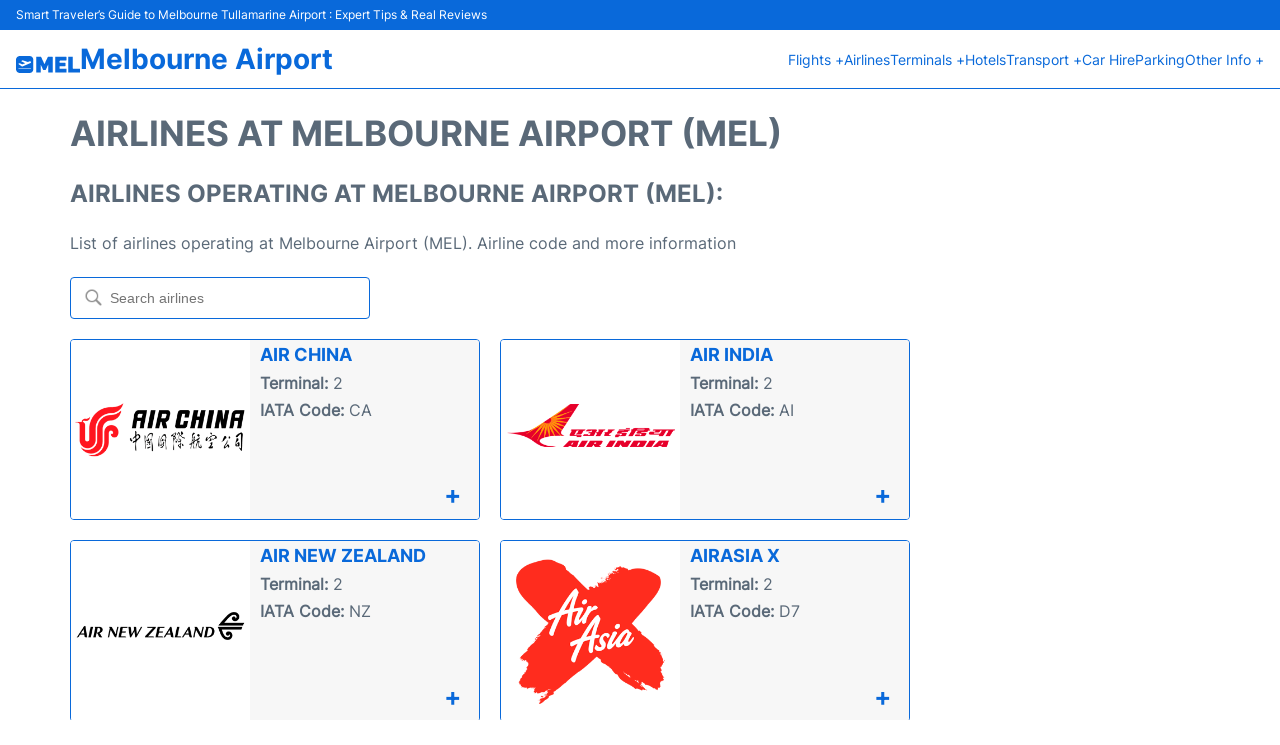

--- FILE ---
content_type: text/html; charset=UTF-8
request_url: https://www.melbourne-airport.com/airlines.php
body_size: 13866
content:
<!DOCTYPE html PUBLIC "-//W3C//DTD XHTML 1.0 Transitional//EN" "http://www.w3.org/TR/xhtml1/DTD/xhtml1-transitional.dtd">
<html xmlns="http://www.w3.org/1999/xhtml">
<head>
	<meta http-equiv="Content-Type" content="text/html; charset=UTF-8" />
		<title>Melbourne Airport (MEL): Airlines</title>
	<meta name="description" content="Airlines operating flights at Melbourne Airport (MEL)" />
	<meta name="keywords" content="airlines Melbourne Airport (MEL), airlines Melbourne, airlines MEL airport, MEL airlines" />
	<link rel="stylesheet" href="/css/plantilla/flights-2708.css">
	<link rel="canonical" href="https://www.melbourne-airport.com/airlines.php" />
		<meta name="viewport" content="width=device-width, initial-scale=1.0">
<link rel="apple-touch-icon" sizes="180x180" href="/apple-touch-icon.png">
<link rel="icon" type="image/png" href="/favicon-32x32.png" sizes="32x32">
<link rel="icon" type="image/png" href="/favicon-16x16.png" sizes="16x16">
<link rel="manifest" href="/manifest.json">
<meta name="theme-color" content="#ffffff">
<link rel="stylesheet" href="/css/plantilla/variables.css">
<style>
    *, *::after, *::before {margin: 0;padding: 0;box-sizing: inherit;}html {font-size: 100%;}@media (min-width: 112.5em) {html {font-size: 120%;}}body {margin: 0 auto;background-color: var(--cw);box-sizing: border-box;font-family: var(--fp);line-height: 1.7;font-weight: 400;color: var(--ct);}strong, b {font-family: var(--fpb);}.container {margin: 0 auto;max-width: 73.75rem !important;padding: 0 1.25rem;}.u-center-text {text-align: center;}.u-align-right {text-align: right;}.u-margin-bottom-big {margin-bottom: 5rem;}@media (max-width: 53.125em) {.u-margin-bottom-big {margin-bottom: 3.125rem !important;}}.u-margin-bottom-medium {margin-bottom: 1.25rem;}@media (max-width: 53.125em) {.u-margin-bottom-medium {margin-bottom: 0.938rem !important;}}.u-margin-bottom-small {margin-bottom: 0.625rem;}.u-margin-top-big {margin-top: 5rem;}.u-margin-top-huge {margin-top: 6.25rem;}.u-no-margin {margin: 0 !important;}.u-padding-top {padding-top: .625rem;}.u-padding-topbot {padding: .625rem 0;}.u-clear::after {content: "";display: table;clear: both;}.u-sticky {position: sticky;top: 2rem;}.u-flex-center {display: flex;justify-content: center;}.ad {margin-bottom: 1.25rem;overflow:auto;text-align:center;}@media (max-width: 53.125em) {.ad{overflow:unset;}}.ad-right {border: 2px solid var(--ct);min-height: 40rem;}@media (max-width: 53.125em) {.ad-right {min-height: 20rem;}}.row {max-width: var(--gw);margin: 0 auto;}.row:not(:last-child) {margin-bottom: var(--gv);}@media (max-width: 53.125em) {.row:not(:last-child) {margin-bottom: var(--gvs);}}.row [class^="col-"] {float: left;}.row [class^="col-"]:not(:last-child) {margin-right: var(--gh);}@media (max-width: 53.125em) {.row [class^="col-"]:not(:last-child) {margin-right: 0;margin-bottom: var(--gvs);}}@media (max-width: 53.125em) {.row [class^="col-"] {width: 100% !important;}}.row .col-1-of-2 {width: calc((100% - var(--gh)) / 2);}.row .col-1-of-3 {width: calc((100% - 2 * var(--gh)) / 3);}.row .col-2-of-3 {width: calc(2 * ((100% - 2 * var(--gh)) / 3) + var(--gh));}.row .col-1-of-4 {width: calc((100% - 3 * var(--gh)) / 4);}.row .col-2-of-4 {width: calc(2 * ((100% - 3 * var(--gh)) / 4) + var(--gh));}.row .col-3-of-4 {width: calc(3 * ((100% - 3 * var(--gh)) / 4) + 2 * var(--gh));}.row .col-2-of-5 {width: calc(2 * ((100% - 4 * var(--gh)) / 5) + var(--gh));}.row .col-3-of-5 {width: calc(3 * ((100% - 4 * var(--gh)) / 5) + 2 * var(--gh));}.row::after {content: "";display: table;clear: both;}.section-content {padding: 1.25rem 0;background-color: var(--cw);}
</style>
<link rel="stylesheet" href="/css/plantilla/content-2708.css">
<script defer data-domain="melbourne-airport.com" src="https://plausible.io/js/script.hash.outbound-links.js"></script>
<script>window.plausible = window.plausible || function() { (window.plausible.q = window.plausible.q || []).push(arguments) }</script>

<script>(function(){
'use strict';var g=function(a){var b=0;return function(){return b<a.length?{done:!1,value:a[b++]}:{done:!0}}},l=this||self,m=/^[\w+/_-]+[=]{0,2}$/,p=null,q=function(){},r=function(a){var b=typeof a;if("object"==b)if(a){if(a instanceof Array)return"array";if(a instanceof Object)return b;var c=Object.prototype.toString.call(a);if("[object Window]"==c)return"object";if("[object Array]"==c||"number"==typeof a.length&&"undefined"!=typeof a.splice&&"undefined"!=typeof a.propertyIsEnumerable&&!a.propertyIsEnumerable("splice"))return"array";
if("[object Function]"==c||"undefined"!=typeof a.call&&"undefined"!=typeof a.propertyIsEnumerable&&!a.propertyIsEnumerable("call"))return"function"}else return"null";else if("function"==b&&"undefined"==typeof a.call)return"object";return b},u=function(a,b){function c(){}c.prototype=b.prototype;a.prototype=new c;a.prototype.constructor=a};var v=function(a,b){Object.defineProperty(l,a,{configurable:!1,get:function(){return b},set:q})};var y=function(a,b){this.b=a===w&&b||"";this.a=x},x={},w={};var aa=function(a,b){a.src=b instanceof y&&b.constructor===y&&b.a===x?b.b:"type_error:TrustedResourceUrl";if(null===p)b:{b=l.document;if((b=b.querySelector&&b.querySelector("script[nonce]"))&&(b=b.nonce||b.getAttribute("nonce"))&&m.test(b)){p=b;break b}p=""}b=p;b&&a.setAttribute("nonce",b)};var z=function(){return Math.floor(2147483648*Math.random()).toString(36)+Math.abs(Math.floor(2147483648*Math.random())^+new Date).toString(36)};var A=function(a,b){b=String(b);"application/xhtml+xml"===a.contentType&&(b=b.toLowerCase());return a.createElement(b)},B=function(a){this.a=a||l.document||document};B.prototype.appendChild=function(a,b){a.appendChild(b)};var C=function(a,b,c,d,e,f){try{var k=a.a,h=A(a.a,"SCRIPT");h.async=!0;aa(h,b);k.head.appendChild(h);h.addEventListener("load",function(){e();d&&k.head.removeChild(h)});h.addEventListener("error",function(){0<c?C(a,b,c-1,d,e,f):(d&&k.head.removeChild(h),f())})}catch(n){f()}};var ba=l.atob("aHR0cHM6Ly93d3cuZ3N0YXRpYy5jb20vaW1hZ2VzL2ljb25zL21hdGVyaWFsL3N5c3RlbS8xeC93YXJuaW5nX2FtYmVyXzI0ZHAucG5n"),ca=l.atob("WW91IGFyZSBzZWVpbmcgdGhpcyBtZXNzYWdlIGJlY2F1c2UgYWQgb3Igc2NyaXB0IGJsb2NraW5nIHNvZnR3YXJlIGlzIGludGVyZmVyaW5nIHdpdGggdGhpcyBwYWdlLg=="),da=l.atob("RGlzYWJsZSBhbnkgYWQgb3Igc2NyaXB0IGJsb2NraW5nIHNvZnR3YXJlLCB0aGVuIHJlbG9hZCB0aGlzIHBhZ2Uu"),ea=function(a,b,c){this.b=a;this.f=new B(this.b);this.a=null;this.c=[];this.g=!1;this.i=b;this.h=c},F=function(a){if(a.b.body&&!a.g){var b=
function(){D(a);l.setTimeout(function(){return E(a,3)},50)};C(a.f,a.i,2,!0,function(){l[a.h]||b()},b);a.g=!0}},D=function(a){for(var b=G(1,5),c=0;c<b;c++){var d=H(a);a.b.body.appendChild(d);a.c.push(d)}b=H(a);b.style.bottom="0";b.style.left="0";b.style.position="fixed";b.style.width=G(100,110).toString()+"%";b.style.zIndex=G(2147483544,2147483644).toString();b.style["background-color"]=I(249,259,242,252,219,229);b.style["box-shadow"]="0 0 12px #888";b.style.color=I(0,10,0,10,0,10);b.style.display=
"flex";b.style["justify-content"]="center";b.style["font-family"]="Roboto, Arial";c=H(a);c.style.width=G(80,85).toString()+"%";c.style.maxWidth=G(750,775).toString()+"px";c.style.margin="24px";c.style.display="flex";c.style["align-items"]="flex-start";c.style["justify-content"]="center";d=A(a.f.a,"IMG");d.className=z();d.src=ba;d.style.height="24px";d.style.width="24px";d.style["padding-right"]="16px";var e=H(a),f=H(a);f.style["font-weight"]="bold";f.textContent=ca;var k=H(a);k.textContent=da;J(a,
e,f);J(a,e,k);J(a,c,d);J(a,c,e);J(a,b,c);a.a=b;a.b.body.appendChild(a.a);b=G(1,5);for(c=0;c<b;c++)d=H(a),a.b.body.appendChild(d),a.c.push(d)},J=function(a,b,c){for(var d=G(1,5),e=0;e<d;e++){var f=H(a);b.appendChild(f)}b.appendChild(c);c=G(1,5);for(d=0;d<c;d++)e=H(a),b.appendChild(e)},G=function(a,b){return Math.floor(a+Math.random()*(b-a))},I=function(a,b,c,d,e,f){return"rgb("+G(Math.max(a,0),Math.min(b,255)).toString()+","+G(Math.max(c,0),Math.min(d,255)).toString()+","+G(Math.max(e,0),Math.min(f,
255)).toString()+")"},H=function(a){a=A(a.f.a,"DIV");a.className=z();return a},E=function(a,b){0>=b||null!=a.a&&0!=a.a.offsetHeight&&0!=a.a.offsetWidth||(fa(a),D(a),l.setTimeout(function(){return E(a,b-1)},50))},fa=function(a){var b=a.c;var c="undefined"!=typeof Symbol&&Symbol.iterator&&b[Symbol.iterator];b=c?c.call(b):{next:g(b)};for(c=b.next();!c.done;c=b.next())(c=c.value)&&c.parentNode&&c.parentNode.removeChild(c);a.c=[];(b=a.a)&&b.parentNode&&b.parentNode.removeChild(b);a.a=null};var ia=function(a,b,c,d,e){var f=ha(c),k=function(n){n.appendChild(f);l.setTimeout(function(){f?(0!==f.offsetHeight&&0!==f.offsetWidth?b():a(),f.parentNode&&f.parentNode.removeChild(f)):a()},d)},h=function(n){document.body?k(document.body):0<n?l.setTimeout(function(){h(n-1)},e):b()};h(3)},ha=function(a){var b=document.createElement("div");b.className=a;b.style.width="1px";b.style.height="1px";b.style.position="absolute";b.style.left="-10000px";b.style.top="-10000px";b.style.zIndex="-10000";return b};var K={},L=null;var M=function(){},N="function"==typeof Uint8Array,O=function(a,b){a.b=null;b||(b=[]);a.j=void 0;a.f=-1;a.a=b;a:{if(b=a.a.length){--b;var c=a.a[b];if(!(null===c||"object"!=typeof c||Array.isArray(c)||N&&c instanceof Uint8Array)){a.g=b-a.f;a.c=c;break a}}a.g=Number.MAX_VALUE}a.i={}},P=[],Q=function(a,b){if(b<a.g){b+=a.f;var c=a.a[b];return c===P?a.a[b]=[]:c}if(a.c)return c=a.c[b],c===P?a.c[b]=[]:c},R=function(a,b,c){a.b||(a.b={});if(!a.b[c]){var d=Q(a,c);d&&(a.b[c]=new b(d))}return a.b[c]};
M.prototype.h=N?function(){var a=Uint8Array.prototype.toJSON;Uint8Array.prototype.toJSON=function(){var b;void 0===b&&(b=0);if(!L){L={};for(var c="ABCDEFGHIJKLMNOPQRSTUVWXYZabcdefghijklmnopqrstuvwxyz0123456789".split(""),d=["+/=","+/","-_=","-_.","-_"],e=0;5>e;e++){var f=c.concat(d[e].split(""));K[e]=f;for(var k=0;k<f.length;k++){var h=f[k];void 0===L[h]&&(L[h]=k)}}}b=K[b];c=[];for(d=0;d<this.length;d+=3){var n=this[d],t=(e=d+1<this.length)?this[d+1]:0;h=(f=d+2<this.length)?this[d+2]:0;k=n>>2;n=(n&
3)<<4|t>>4;t=(t&15)<<2|h>>6;h&=63;f||(h=64,e||(t=64));c.push(b[k],b[n],b[t]||"",b[h]||"")}return c.join("")};try{return JSON.stringify(this.a&&this.a,S)}finally{Uint8Array.prototype.toJSON=a}}:function(){return JSON.stringify(this.a&&this.a,S)};var S=function(a,b){return"number"!==typeof b||!isNaN(b)&&Infinity!==b&&-Infinity!==b?b:String(b)};M.prototype.toString=function(){return this.a.toString()};var T=function(a){O(this,a)};u(T,M);var U=function(a){O(this,a)};u(U,M);var ja=function(a,b){this.c=new B(a);var c=R(b,T,5);c=new y(w,Q(c,4)||"");this.b=new ea(a,c,Q(b,4));this.a=b},ka=function(a,b,c,d){b=new T(b?JSON.parse(b):null);b=new y(w,Q(b,4)||"");C(a.c,b,3,!1,c,function(){ia(function(){F(a.b);d(!1)},function(){d(!0)},Q(a.a,2),Q(a.a,3),Q(a.a,1))})};var la=function(a,b){V(a,"internal_api_load_with_sb",function(c,d,e){ka(b,c,d,e)});V(a,"internal_api_sb",function(){F(b.b)})},V=function(a,b,c){a=l.btoa(a+b);v(a,c)},W=function(a,b,c){for(var d=[],e=2;e<arguments.length;++e)d[e-2]=arguments[e];e=l.btoa(a+b);e=l[e];if("function"==r(e))e.apply(null,d);else throw Error("API not exported.");};var X=function(a){O(this,a)};u(X,M);var Y=function(a){this.h=window;this.a=a;this.b=Q(this.a,1);this.f=R(this.a,T,2);this.g=R(this.a,U,3);this.c=!1};Y.prototype.start=function(){ma();var a=new ja(this.h.document,this.g);la(this.b,a);na(this)};
var ma=function(){var a=function(){if(!l.frames.googlefcPresent)if(document.body){var b=document.createElement("iframe");b.style.display="none";b.style.width="0px";b.style.height="0px";b.style.border="none";b.style.zIndex="-1000";b.style.left="-1000px";b.style.top="-1000px";b.name="googlefcPresent";document.body.appendChild(b)}else l.setTimeout(a,5)};a()},na=function(a){var b=Date.now();W(a.b,"internal_api_load_with_sb",a.f.h(),function(){var c;var d=a.b,e=l[l.btoa(d+"loader_js")];if(e){e=l.atob(e);
e=parseInt(e,10);d=l.btoa(d+"loader_js").split(".");var f=l;d[0]in f||"undefined"==typeof f.execScript||f.execScript("var "+d[0]);for(;d.length&&(c=d.shift());)d.length?f[c]&&f[c]!==Object.prototype[c]?f=f[c]:f=f[c]={}:f[c]=null;c=Math.abs(b-e);c=1728E5>c?0:c}else c=-1;0!=c&&(W(a.b,"internal_api_sb"),Z(a,Q(a.a,6)))},function(c){Z(a,c?Q(a.a,4):Q(a.a,5))})},Z=function(a,b){a.c||(a.c=!0,a=new l.XMLHttpRequest,a.open("GET",b,!0),a.send())};(function(a,b){l[a]=function(c){for(var d=[],e=0;e<arguments.length;++e)d[e-0]=arguments[e];l[a]=q;b.apply(null,d)}})("__d3lUW8vwsKlB__",function(a){"function"==typeof window.atob&&(a=window.atob(a),a=new X(a?JSON.parse(a):null),(new Y(a)).start())});}).call(this);

window.__d3lUW8vwsKlB__("[base64]");</script>
        <script async src="//pagead2.googlesyndication.com/pagead/js/adsbygoogle.js"></script>
        <script>
            (adsbygoogle = window.adsbygoogle || []).push({
                google_ad_client: "ca-pub-1905334826690318",
                enable_page_level_ads: true
            });
        </script>
    </head>
<style>
    :root {
        --h-ct: var(--c1);
        --h-cbg: var(--cw);
        --h-svg: var(--c1);
        --h-cT: var(--c1);
    }
    .header__logo--title,.toggleDisplay{line-height:1;font-family:var(--fpb)}.menu__list-item--submenu>a.menu__link:hover,.menu__list-item>a.menu__link:hover,.toggleDisplay{font-weight:700}header{margin:0;font-size:.875rem}.header__bot{background-color:var(--h-cbg);color:var(--h-ct);padding:15px 16px;position:relative;border-bottom:1px solid}.header__top{padding:5px 16px;display:flex;justify-content:space-between;gap:20px;background-color:var(--c1);color:var(--cw);font-size:12px}.header__main,.menu__list{display:flex;align-items:center}.header__main{position:relative;justify-content:space-between}.header__logo{display:flex;align-items:flex-end;gap:1rem}.header__logo--title{font-size:28px;text-decoration:none;color:var(--h-cT)}.header__logo img{width:3rem}.header__logo svg{width:4rem;fill:var(--h-svg)}.header__info{display:flex;flex-direction:column;gap:5px}.header__info span{font-size:14px;text-wrap:balance;line-height:1.2}.menu{z-index:999}.menu__list{position:relative;gap:1rem}.menu__link:link,.menu__link:visited{display:inline-block;width:100%;text-decoration:none;color:var(--h-ct);transition:.2s;text-wrap:nowrap}.menu [class^=menu__list-item]{transition:.2s;position:relative}.menu [class^=menu__list-item]:hover .menu__submenu{display:block}.menu__list-item--submenu>.menu__link{width:auto}.menu__list-item--submenu>.menu__link::before{content:attr(data-text) " +"}.menu__submenu{display:none;position:absolute;background-color:var(--h-cbg);z-index:10;top:100%;left:0;border:1px solid;min-width:100%;border-radius:4px}.menu__list-item--subitem{border:0;transition:2s}.menu__list-item--subitem .menu__link{padding:.5rem .75rem!important}.menu__list-item--subitem:hover .menu__link{text-decoration:underline}.menu__list-item>a.menu__link:before{content:attr(data-text)}.menu__list-item--submenu>a.menu__link:before{content:attr(data-text) " +"}.menu__list-item--submenu>a.menu__link:before,.menu__list-item>a.menu__link:before{font-weight:700;height:0;overflow:hidden;visibility:hidden;display:block}a.menu__link:has(+ ul:hover){font-weight:700}.nav-toggle,.nav-toggle__checkbox{display:none}.nav-toggle__button{display:inline-block;height:3rem;width:3rem;text-align:center;cursor:pointer}.nav-toggle__icon{position:relative;margin-top:1.45rem}.nav-toggle__icon,.nav-toggle__icon::after,.nav-toggle__icon::before{width:1.65rem;height:3px;background-color:var(--h-ct);display:inline-block}.nav-toggle__icon::after,.nav-toggle__icon::before{content:"";position:absolute;left:0;transition:.2s}.nav-toggle__icon::before{top:-.5rem}.nav-toggle__icon::after{top:.5rem}.nav-toggle__checkbox:checked+.nav-toggle__button .nav-toggle__icon{background-color:transparent}.nav-toggle__checkbox:checked+.nav-toggle__button .nav-toggle__icon::before{top:0;transform:rotate(135deg)}.nav-toggle__checkbox:checked+.nav-toggle__button .nav-toggle__icon::after{top:0;transform:rotate(-135deg)}.toggleDisplay{display:none;position:absolute;top:.375rem;right:2.2rem;color:var(--c1);font-size:1.875rem;cursor:pointer}ul{list-style:none}.lang{display:flex!important;align-items:center;gap:5px}@media (max-width:53.125em){.header__logo{width:100%;justify-content:space-between}.header__info{text-align:center}.menu{position:absolute;background-color:var(--h-cbg);top:calc(100% + .5rem);width:100vw;left:-1.25rem}.menu__list{border-bottom:1px solid var(--c1);display:block;padding:0 1.25rem 1.25rem}.menu__link:link,.menu__link:visited{padding:.875rem 0}.menu [class^=menu__list-item],.nav-toggle{display:block}.menu [class^=menu__list-item]:hover .menu__submenu{display:inherit}.menu__list-item--submenu{position:relative}.menu__submenu{display:none;width:100%;position:relative;top:0;background-color:var(--h-cbg);border:0;min-width:initial}.menu__list-item--subitem{width:100%}.menu .container{padding:0}.toggleDisplay{display:inline-block}.toggleVisible{display:block;max-height:62.5rem;overflow-y:hidden;transition:max-height 1s ease-out}.toggleHidden{max-height:0;overflow-y:hidden;padding:0}.lang{gap:0}.lang span{padding:.5rem .75rem}.lang__ul{display:flex}.lang__ul li{width:initial}.lang__ul a{text-decoration:underline!important}}.menu__submenu--last{left:unset;right:0}
</style>
<header>
    <div class="header__top">
        <span>Smart Traveler’s Guide to Melbourne Tullamarine Airport : Expert Tips & Real Reviews</span>
    </div>
    <div class="header__bot">
        <div class="header__main">
            
            <div class="header__logo">
                <a href="https://www.melbourne-airport.com" title="Melbourne Airport">
                    <?xml version="1.0" encoding="UTF-8"?>
<svg id="Capa_1" xmlns="http://www.w3.org/2000/svg" viewBox="0 0 260.53 70.44">
  <path d="M0,35.22c0-6.83,0-13.66,0-20.49C.02,7.07,7.03.02,14.66,0c13.7-.01,27.41-.01,41.11,0,7.63,0,14.65,7.05,14.66,14.71.01,13.66.01,27.33,0,40.99,0,7.71-7.04,14.72-14.77,14.72-13.62,0-27.25,0-40.87,0C6.99,70.43.01,63.41,0,55.6c0-6.79,0-13.58,0-20.37ZM60.72,25.95c0-3.16-2.78-5.07-5.69-3.89-1.74.71-3.47,1.44-5.15,2.27-.94.46-1.77.42-2.74.09-6.16-2.09-12.34-4.14-18.52-6.19-.45-.15-.91-.44-1.39-.24-1.66.7-3.32,1.39-4.93,2.17-.76.37-.78,1.24-.12,1.78.27.22.61.37.93.54,4.29,2.22,8.59,4.43,12.88,6.65.31.16.8.24.82.61.02.5-.55.51-.88.66-3.06,1.37-6.14,2.71-9.2,4.09-.68.31-1.25.3-1.93-.03-2.9-1.43-5.83-2.8-8.75-4.2-.59-.28-1.18-.57-1.83-.3-1.29.54-2.58,1.07-3.83,1.7-.84.42-.89,1.18-.21,1.86.25.25.56.46.85.66,4.27,3.03,8.54,6.04,12.79,9.1.77.55,1.43.66,2.32.27,5.58-2.48,11.19-4.92,16.78-7.37,5.08-2.23,10.16-4.47,15.25-6.7,1.54-.68,2.6-1.7,2.55-3.53ZM35.22,52.54c7.75,0,15.5,0,23.25,0,.44,0,.88.02,1.31-.05.58-.09.93-.44.92-1.07,0-.65-.4-.92-.99-.96-.4-.03-.8-.03-1.2-.03-15.54,0-31.08,0-46.62,0-.4,0-.8,0-1.2.03-.6.04-.98.33-.98.97,0,.62.36.97.94,1.05.43.06.88.05,1.31.05,7.75,0,15.5,0,23.25,0Z"/>
  <path d="M115.95,33.42c1.99-4.31,3.94-8.55,5.89-12.79,2.47-5.37,4.96-10.74,7.4-16.12.38-.85.88-1.17,1.82-1.16,5.63.04,11.27.06,16.9,0,1.27-.01,1.54.48,1.53,1.61-.03,11.31-.02,22.62-.02,33.93,0,9.27,0,18.54,0,27.81,0,1.83,0,1.83-1.87,1.83-4.92,0-9.83,0-14.75,0-1.57,0-1.6-.02-1.6-1.62,0-10.19,0-20.38,0-30.57v-.77c-.46.1-.46.47-.57.71-3.15,6.95-6.31,13.89-9.41,20.86-.44,1-1.02,1.35-2.09,1.32-2.24-.08-4.48-.07-6.71,0-1.07.04-1.63-.3-2.08-1.32-3.03-6.83-6.12-13.63-9.2-20.43-.21-.46-.44-.9-.81-1.65,0,1.13,0,1.92,0,2.71,0,9.71,0,19.42,0,29.13,0,1.62,0,1.63-1.58,1.63-5.04,0-10.07-.02-15.11.02-1.08,0-1.45-.31-1.45-1.42.03-20.78.03-41.56,0-62.34,0-1.1.36-1.44,1.44-1.43,5.67.04,11.35.04,17.02,0,.95,0,1.42.32,1.8,1.17,4.24,9.35,8.52,18.68,12.8,28.02.13.28.18.62.64.89Z"/>
  <path d="M159.48,35.82c0-10.27,0-20.54,0-30.81,0-1.64,0-1.65,1.66-1.65,14.15,0,28.29,0,42.44,0,1.58,0,1.59,0,1.59,1.61,0,4.2-.04,8.39.02,12.59.02,1.2-.35,1.58-1.57,1.57-8.15-.05-16.3-.02-24.45-.02-1.58,0-1.58,0-1.58,1.59,0,1.84,0,3.68,0,5.51,0,1.68,0,1.68,1.64,1.68,6.67,0,13.35,0,20.02,0q1.86,0,1.87,1.84c0,3.68,0,7.35,0,11.03q0,1.86-1.92,1.87c-6.71,0-13.43.03-20.14-.02-1.16,0-1.52.35-1.48,1.5.08,2.4.08,4.8,0,7.19-.04,1.14.31,1.51,1.48,1.5,8.39-.05,16.78-.02,25.17-.02,1.7,0,1.7,0,1.71,1.73,0,4.2-.03,8.39.02,12.59.01,1.07-.29,1.45-1.41,1.45-14.54-.03-29.09-.03-43.63,0-1.22,0-1.44-.47-1.44-1.55.03-10.39.02-20.78.02-31.17Z"/>
  <path d="M212.95,35.82c0-10.27,0-20.54,0-30.81,0-1.64,0-1.64,1.67-1.64,4.92,0,9.83,0,14.75,0,1.69,0,1.7,0,1.7,1.75,0,15.23,0,30.45,0,45.68q0,1.98,2.04,1.98c8.59,0,17.18,0,25.78,0,1.59,0,1.63.03,1.63,1.59,0,4.24-.02,8.47.02,12.71,0,1.05-.29,1.47-1.43,1.47-14.91-.03-29.81-.04-44.72,0-1.21,0-1.45-.46-1.45-1.55.03-10.39.02-20.78.02-31.17Z"/>
</svg>                </a>
                <div class="header__info">
                    <a href="https://www.melbourne-airport.com" class="header__logo--title">Melbourne Airport</a>
                </div>
                
                <div class="nav-toggle">
                    <input type="checkbox" class="nav-toggle__checkbox" id="navi-toggle" autocomplete="off">
                    <label for="navi-toggle" class="nav-toggle__button">
                        <span class="nav-toggle__icon">
                            &nbsp;
                        </span>
                    </label>
                </div>
            </div>

            <nav class="menu toggleHidden">
                <ul class="menu__list">
                                            <li class="menu__list-item--submenu">
                                <a class="menu__link" title="Flights" href="#" data-text="Flights" >
                                    Flights +                                </a>
                                                                        <ul class="menu__submenu toggleHidden ">
                                                                                            <li class="menu__list-item--subitem">
                                                        <a class="menu__link" title="Arrivals" href="/tullamarine-arrivals" >
                                                            Arrivals                                                        </a>
                                                    </li>
                                                                                                    <li class="menu__list-item--subitem">
                                                        <a class="menu__link" title="Departures" href="/tullamarine-departures" >
                                                            Departures                                                        </a>
                                                    </li>
                                                                                                    <li class="menu__list-item--subitem">
                                                        <a class="menu__link" title="Flight Status" href="/tullamarine-flight-status" >
                                                            Flight Status                                                        </a>
                                                    </li>
                                                                                        </ul>
                                                                </li>
                                                    <li class="menu__list-item">
                                <a class="menu__link" title="Airlines" href="/airlines.php" data-text="Airlines" >
                                    Airlines                                </a>
                                                            </li>
                                                    <li class="menu__list-item--submenu">
                                <a class="menu__link" title="Terminals" href="/terminals.php" data-text="Terminals" >
                                    Terminals +                                </a>
                                                                        <ul class="menu__submenu toggleHidden ">
                                                                                            <li class="menu__list-item--subitem">
                                                        <a class="menu__link" title="Terminal 1" href="/terminal-1.php" >
                                                            Terminal 1                                                        </a>
                                                    </li>
                                                                                                    <li class="menu__list-item--subitem">
                                                        <a class="menu__link" title="Terminal 2" href="/terminal-2.php" >
                                                            Terminal 2                                                        </a>
                                                    </li>
                                                                                                    <li class="menu__list-item--subitem">
                                                        <a class="menu__link" title="Terminal 3" href="/terminal-3.php" >
                                                            Terminal 3                                                        </a>
                                                    </li>
                                                                                                    <li class="menu__list-item--subitem">
                                                        <a class="menu__link" title="Terminal 4" href="/terminal-4.php" >
                                                            Terminal 4                                                        </a>
                                                    </li>
                                                                                        </ul>
                                                                </li>
                                                    <li class="menu__list-item">
                                <a class="menu__link" title="Hotels near Melbourne Airport" href="https://www.booking.com/airport/au/mel.en-gb.html?aid=358577;label=MEL" data-text="Hotels" target="_blank">
                                    Hotels                                </a>
                                                            </li>
                                                    <li class="menu__list-item--submenu">
                                <a class="menu__link" title="Transport" href="/transport.php" data-text="Transport" >
                                    Transport +                                </a>
                                                                        <ul class="menu__submenu toggleHidden ">
                                                                                            <li class="menu__list-item--subitem">
                                                        <a class="menu__link" title="Bus" href="/bus.php" >
                                                            Bus                                                        </a>
                                                    </li>
                                                                                                    <li class="menu__list-item--subitem">
                                                        <a class="menu__link" title="Taxi" href="/taxi.php" >
                                                            Taxi                                                        </a>
                                                    </li>
                                                                                                    <li class="menu__list-item--subitem">
                                                        <a class="menu__link" title="Train" href="/train.php" >
                                                            Train                                                        </a>
                                                    </li>
                                                                                                    <li class="menu__list-item--subitem">
                                                        <a class="menu__link" title="Transfers" href="/transfers.php" >
                                                            Transfers                                                        </a>
                                                    </li>
                                                                                        </ul>
                                                                </li>
                                                    <li class="menu__list-item">
                                <a class="menu__link" title="Car Hire Melbourne Airport" href="/car-hire.php" data-text="Car Hire" >
                                    Car Hire                                </a>
                                                            </li>
                                                    <li class="menu__list-item">
                                <a class="menu__link" title="Parking" href="/parking.php" data-text="Parking" >
                                    Parking                                </a>
                                                            </li>
                                                    <li class="menu__list-item--submenu">
                                <a class="menu__link" title="Other Info" href="#" data-text="Other Info" >
                                    Other Info +                                </a>
                                                                        <ul class="menu__submenu toggleHidden menu__submenu--last">
                                                                                            <li class="menu__list-item--subitem">
                                                        <a class="menu__link" title="Services" href="/services.php" >
                                                            Services                                                        </a>
                                                    </li>
                                                                                                    <li class="menu__list-item--subitem">
                                                        <a class="menu__link" title="Lounges" href="/lounges.php" >
                                                            Lounges                                                        </a>
                                                    </li>
                                                                                                    <li class="menu__list-item--subitem">
                                                        <a class="menu__link" title="Shopping" href="/shopping.php" >
                                                            Shopping                                                        </a>
                                                    </li>
                                                                                                    <li class="menu__list-item--subitem">
                                                        <a class="menu__link" title="Review" href="/review.php" >
                                                            Review                                                        </a>
                                                    </li>
                                                                                        </ul>
                                                                </li>
                                        </ul>
            </nav>
            
            
        </div>
    </div>

  <script>
    const menuToggle=document.querySelector(".nav-toggle"),menuCheckBox=document.querySelector(".nav-toggle__checkbox"),menuMobile=document.querySelector(".menu"),menuIdiomes=document.querySelector(".header__lang"),menuItems=document.querySelectorAll(".menu__list-item--submenu");function toggleMenu(){menuCheckBox.checked?(menuMobile.classList.replace("toggleHidden","toggleVisible"),menuIdiomes.classList.replace("toggleHidden","toggleVisible")):(menuMobile.classList.replace("toggleVisible","toggleHidden"),menuIdiomes.classList.replace("toggleVisible","toggleHidden"))}function toggleSubMenu(){if(this.lastElementChild.classList.contains("toggleVisible")){this.lastElementChild.classList.replace("toggleVisible","toggleHidden");let e=this.querySelector(".toggleDisplay");e.textContent="+"}else{this.lastElementChild.classList.replace("toggleHidden","toggleVisible");let l=this.querySelector(".toggleDisplay");l.textContent="−"}}menuToggle.addEventListener("click",toggleMenu),menuItems.forEach(e=>{e.querySelector(".toggleDisplay"),e.addEventListener("click",toggleSubMenu)});
  </script>
  <div class="clear"></div>
</header><body>
	<main>
		<div class="section-content">
			<div class="container">
				
				<div class="row">
					<div class="col-3-of-4 content-text">
													<h1 class="heading-primary">Airlines at Melbourne Airport (MEL)</h1>
																									<div id="slidertext_justify">
							<h2>Airlines operating at Melbourne Airport (MEL):</h2>
							<p>List of airlines operating at Melbourne Airport (MEL). Airline code and more information</p>

							<!-- ajax response -->
							<script src="https://code.jquery.com/jquery-3.3.1.js" integrity="sha256-2Kok7MbOyxpgUVvAk/HJ2jigOSYS2auK4Pfzbm7uH60=" crossorigin="anonymous"></script>
							<script>
								function filtrarAirlines() {
									var airlineString = document.querySelector("[name='buscador-airlines']").value;
									var url_airlines = document.querySelector('#url_airlines-helper').value;
									var multi = document.querySelector('#multi').value;
									$.ajax({
										type: 'post',
										url: '/comuns/buscador-airlines.php',
										data: {
											'airlineString': airlineString,
											'url_airlines': url_airlines,
											'multi': multi
											},
										cache: false, 
										success: function(data) {
											$('#airlines-filter').html(data);
										}
									});
									return false;
								}
							</script>
							<div class="buscador-airlines">
								<img src="/images/icon-search.png" alt="Search airlines" class="buscador-airlines-img"/>
								<input type="text" placeholder="Search airlines" name="buscador-airlines" class="buscador-airlines-input" onkeyup="filtrarAirlines();">
								<input type="text" value="/airlines/" id="url_airlines-helper" hidden>
								<input type="text" value="" id="multi" hidden>
							</div>

														<div id="airlines-filter">
																<div class="row">
																												<div class="col-1-of-2">
																			<div class="airline-item">
											<div class="airline-item__img">
												<a href="/airlines/air-china"><img src="/images/airlines17/air-china.png" alt="Air China"></a>
											</div>
											<div class="airline-item__content">
												<div class="airline-item__title">
													<a href="/airlines/air-china">Air China</a>
												</div>
												<div class="airline-item__info">
																										<span class="airline-item__info--title">Terminal:</span> 2<br />
																										<span class="airline-item__info--title">IATA Code:</span> CA<br />
																																				</div> <!-- item-info -->

												<a class="airline-item__more" href="/airlines/air-china">
													<span> + </span>
												</a>

											</div> <!-- item-content -->

										</div> <!-- item -->

									</div> <!-- col-1-of-3 -->
																																																					<div class="col-1-of-2">
																			<div class="airline-item">
											<div class="airline-item__img">
												<a href="/airlines/air-india"><img src="/images/airlines17/air-india.png" alt="Air India"></a>
											</div>
											<div class="airline-item__content">
												<div class="airline-item__title">
													<a href="/airlines/air-india">Air India</a>
												</div>
												<div class="airline-item__info">
																										<span class="airline-item__info--title">Terminal:</span> 2<br />
																										<span class="airline-item__info--title">IATA Code:</span> AI<br />
																																				</div> <!-- item-info -->

												<a class="airline-item__more" href="/airlines/air-india">
													<span> + </span>
												</a>

											</div> <!-- item-content -->

										</div> <!-- item -->

									</div> <!-- col-1-of-3 -->
																													</div><!-- row -->
																																			<div class="row">
																												<div class="col-1-of-2">
																			<div class="airline-item">
											<div class="airline-item__img">
												<a href="/airlines/air-new-zealand"><img src="/images/airlines17/air-new-zealand.png" alt="Air New Zealand"></a>
											</div>
											<div class="airline-item__content">
												<div class="airline-item__title">
													<a href="/airlines/air-new-zealand">Air New Zealand</a>
												</div>
												<div class="airline-item__info">
																										<span class="airline-item__info--title">Terminal:</span> 2<br />
																										<span class="airline-item__info--title">IATA Code:</span> NZ<br />
																																				</div> <!-- item-info -->

												<a class="airline-item__more" href="/airlines/air-new-zealand">
													<span> + </span>
												</a>

											</div> <!-- item-content -->

										</div> <!-- item -->

									</div> <!-- col-1-of-3 -->
																																																					<div class="col-1-of-2">
																			<div class="airline-item">
											<div class="airline-item__img">
												<a href="/airlines/airasia-x"><img src="/images/airlines17/airasia-x.png" alt="AirAsia X"></a>
											</div>
											<div class="airline-item__content">
												<div class="airline-item__title">
													<a href="/airlines/airasia-x">AirAsia X</a>
												</div>
												<div class="airline-item__info">
																										<span class="airline-item__info--title">Terminal:</span> 2<br />
																										<span class="airline-item__info--title">IATA Code:</span> D7<br />
																																				</div> <!-- item-info -->

												<a class="airline-item__more" href="/airlines/airasia-x">
													<span> + </span>
												</a>

											</div> <!-- item-content -->

										</div> <!-- item -->

									</div> <!-- col-1-of-3 -->
																													</div><!-- row -->
																																			<div class="row">
																												<div class="col-1-of-2">
																			<div class="airline-item">
											<div class="airline-item__img">
												<a href="/airlines/asiana-airlines"><img src="/images/airlines17/asiana-airlines.png" alt="Asiana Airlines"></a>
											</div>
											<div class="airline-item__content">
												<div class="airline-item__title">
													<a href="/airlines/asiana-airlines">Asiana Airlines</a>
												</div>
												<div class="airline-item__info">
																										<span class="airline-item__info--title">Terminal:</span> 2<br />
																										<span class="airline-item__info--title">IATA Code:</span> OZ<br />
																																				</div> <!-- item-info -->

												<a class="airline-item__more" href="/airlines/asiana-airlines">
													<span> + </span>
												</a>

											</div> <!-- item-content -->

										</div> <!-- item -->

									</div> <!-- col-1-of-3 -->
																																																					<div class="col-1-of-2">
																			<div class="airline-item">
											<div class="airline-item__img">
												<a href="/airlines/batik-air-malaysia"><img src="/images/airlines17/batik-air-malaysia.png" alt="Batik Air Malaysia"></a>
											</div>
											<div class="airline-item__content">
												<div class="airline-item__title">
													<a href="/airlines/batik-air-malaysia">Batik Air Malaysia</a>
												</div>
												<div class="airline-item__info">
																									<span class="airline-item__info--title">IATA Code:</span> OD<br />
																																				</div> <!-- item-info -->

												<a class="airline-item__more" href="/airlines/batik-air-malaysia">
													<span> + </span>
												</a>

											</div> <!-- item-content -->

										</div> <!-- item -->

									</div> <!-- col-1-of-3 -->
																													</div><!-- row -->
																																			<div class="row">
																												<div class="col-1-of-2">
																			<div class="airline-item">
											<div class="airline-item__img">
												<a href="/airlines/beijing-capital-airlines"><img src="/images/airlines17/beijing-capital-airlines.png" alt="Capital Airlines"></a>
											</div>
											<div class="airline-item__content">
												<div class="airline-item__title">
													<a href="/airlines/beijing-capital-airlines">Capital Airlines</a>
												</div>
												<div class="airline-item__info">
																										<span class="airline-item__info--title">Terminal:</span> 2<br />
																										<span class="airline-item__info--title">IATA Code:</span> JD<br />
																																				</div> <!-- item-info -->

												<a class="airline-item__more" href="/airlines/beijing-capital-airlines">
													<span> + </span>
												</a>

											</div> <!-- item-content -->

										</div> <!-- item -->

									</div> <!-- col-1-of-3 -->
																																																					<div class="col-1-of-2">
																			<div class="airline-item">
											<div class="airline-item__img">
												<a href="/airlines/cathay-pacific"><img src="/images/airlines17/cathay-pacific.png" alt="Cathay Pacific"></a>
											</div>
											<div class="airline-item__content">
												<div class="airline-item__title">
													<a href="/airlines/cathay-pacific">Cathay Pacific</a>
												</div>
												<div class="airline-item__info">
																										<span class="airline-item__info--title">Terminal:</span> 2<br />
																										<span class="airline-item__info--title">IATA Code:</span> CX<br />
																																				</div> <!-- item-info -->

												<a class="airline-item__more" href="/airlines/cathay-pacific">
													<span> + </span>
												</a>

											</div> <!-- item-content -->

										</div> <!-- item -->

									</div> <!-- col-1-of-3 -->
																													</div><!-- row -->
																																			<div class="row">
																												<div class="col-1-of-2">
																			<div class="airline-item">
											<div class="airline-item__img">
												<a href="/airlines/cebu-pacific"><img src="/images/airlines17/cebu-pacific.png" alt="Cebu Pacific"></a>
											</div>
											<div class="airline-item__content">
												<div class="airline-item__title">
													<a href="/airlines/cebu-pacific">Cebu Pacific</a>
												</div>
												<div class="airline-item__info">
																										<span class="airline-item__info--title">Terminal:</span> 2<br />
																										<span class="airline-item__info--title">IATA Code:</span> 5J<br />
																																				</div> <!-- item-info -->

												<a class="airline-item__more" href="/airlines/cebu-pacific">
													<span> + </span>
												</a>

											</div> <!-- item-content -->

										</div> <!-- item -->

									</div> <!-- col-1-of-3 -->
																																																					<div class="col-1-of-2">
																			<div class="airline-item">
											<div class="airline-item__img">
												<a href="/airlines/china-airlines"><img src="/images/airlines17/china-airlines.png" alt="China Airlines"></a>
											</div>
											<div class="airline-item__content">
												<div class="airline-item__title">
													<a href="/airlines/china-airlines">China Airlines</a>
												</div>
												<div class="airline-item__info">
																									<span class="airline-item__info--title">IATA Code:</span> CI<br />
																																				</div> <!-- item-info -->

												<a class="airline-item__more" href="/airlines/china-airlines">
													<span> + </span>
												</a>

											</div> <!-- item-content -->

										</div> <!-- item -->

									</div> <!-- col-1-of-3 -->
																													</div><!-- row -->
																																			<div class="row">
																												<div class="col-1-of-2">
																			<div class="airline-item">
											<div class="airline-item__img">
												<a href="/airlines/china-eastern-airlines"><img src="/images/airlines17/china-eastern-airlines.png" alt="China Eastern Airlines"></a>
											</div>
											<div class="airline-item__content">
												<div class="airline-item__title">
													<a href="/airlines/china-eastern-airlines">China Eastern Airlines</a>
												</div>
												<div class="airline-item__info">
																										<span class="airline-item__info--title">Terminal:</span> 2<br />
																										<span class="airline-item__info--title">IATA Code:</span> MU<br />
																																				</div> <!-- item-info -->

												<a class="airline-item__more" href="/airlines/china-eastern-airlines">
													<span> + </span>
												</a>

											</div> <!-- item-content -->

										</div> <!-- item -->

									</div> <!-- col-1-of-3 -->
																																																					<div class="col-1-of-2">
																			<div class="airline-item">
											<div class="airline-item__img">
												<a href="/airlines/china-southern-airlines"><img src="/images/airlines17/china-southern-airlines.png" alt="China Southern Airlines"></a>
											</div>
											<div class="airline-item__content">
												<div class="airline-item__title">
													<a href="/airlines/china-southern-airlines">China Southern Airlines</a>
												</div>
												<div class="airline-item__info">
																										<span class="airline-item__info--title">Terminal:</span> 2<br />
																										<span class="airline-item__info--title">IATA Code:</span> CZ<br />
																																				</div> <!-- item-info -->

												<a class="airline-item__more" href="/airlines/china-southern-airlines">
													<span> + </span>
												</a>

											</div> <!-- item-content -->

										</div> <!-- item -->

									</div> <!-- col-1-of-3 -->
																													</div><!-- row -->
																																			<div class="row">
																												<div class="col-1-of-2">
																			<div class="airline-item">
											<div class="airline-item__img">
												<a href="/airlines/delta-air-lines"><img src="/images/airlines17/delta-air-lines.png" alt="Delta Air Lines"></a>
											</div>
											<div class="airline-item__content">
												<div class="airline-item__title">
													<a href="/airlines/delta-air-lines">Delta Air Lines</a>
												</div>
												<div class="airline-item__info">
																									<span class="airline-item__info--title">IATA Code:</span> DL<br />
																																				</div> <!-- item-info -->

												<a class="airline-item__more" href="/airlines/delta-air-lines">
													<span> + </span>
												</a>

											</div> <!-- item-content -->

										</div> <!-- item -->

									</div> <!-- col-1-of-3 -->
																																																					<div class="col-1-of-2">
																			<div class="airline-item">
											<div class="airline-item__img">
												<a href="/airlines/emirates"><img src="/images/airlines17/emirates.png" alt="Emirates"></a>
											</div>
											<div class="airline-item__content">
												<div class="airline-item__title">
													<a href="/airlines/emirates">Emirates</a>
												</div>
												<div class="airline-item__info">
																										<span class="airline-item__info--title">Terminal:</span> 2<br />
																										<span class="airline-item__info--title">IATA Code:</span> EK<br />
																																				</div> <!-- item-info -->

												<a class="airline-item__more" href="/airlines/emirates">
													<span> + </span>
												</a>

											</div> <!-- item-content -->

										</div> <!-- item -->

									</div> <!-- col-1-of-3 -->
																													</div><!-- row -->
																																			<div class="row">
																												<div class="col-1-of-2">
																			<div class="airline-item">
											<div class="airline-item__img">
												<a href="/airlines/etihad-airways"><img src="/images/airlines17/etihad-airways.png" alt="Etihad Airways"></a>
											</div>
											<div class="airline-item__content">
												<div class="airline-item__title">
													<a href="/airlines/etihad-airways">Etihad Airways</a>
												</div>
												<div class="airline-item__info">
																										<span class="airline-item__info--title">Terminal:</span> 2<br />
																										<span class="airline-item__info--title">IATA Code:</span> EY<br />
																																				</div> <!-- item-info -->

												<a class="airline-item__more" href="/airlines/etihad-airways">
													<span> + </span>
												</a>

											</div> <!-- item-content -->

										</div> <!-- item -->

									</div> <!-- col-1-of-3 -->
																																																					<div class="col-1-of-2">
																			<div class="airline-item">
											<div class="airline-item__img">
												<a href="/airlines/fiji-airways"><img src="/images/airlines17/fiji-airways.png" alt="Fiji Airways"></a>
											</div>
											<div class="airline-item__content">
												<div class="airline-item__title">
													<a href="/airlines/fiji-airways">Fiji Airways</a>
												</div>
												<div class="airline-item__info">
																										<span class="airline-item__info--title">Terminal:</span> 2<br />
																										<span class="airline-item__info--title">IATA Code:</span> FJ<br />
																																				</div> <!-- item-info -->

												<a class="airline-item__more" href="/airlines/fiji-airways">
													<span> + </span>
												</a>

											</div> <!-- item-content -->

										</div> <!-- item -->

									</div> <!-- col-1-of-3 -->
																													</div><!-- row -->
																																			<div class="row">
																												<div class="col-1-of-2">
																			<div class="airline-item">
											<div class="airline-item__img">
												<a href="/airlines/garuda-indonesia"><img src="/images/airlines17/garuda-indonesia.png" alt="Garuda Indonesia"></a>
											</div>
											<div class="airline-item__content">
												<div class="airline-item__title">
													<a href="/airlines/garuda-indonesia">Garuda Indonesia</a>
												</div>
												<div class="airline-item__info">
																										<span class="airline-item__info--title">Terminal:</span> 2<br />
																										<span class="airline-item__info--title">IATA Code:</span> GA<br />
																																				</div> <!-- item-info -->

												<a class="airline-item__more" href="/airlines/garuda-indonesia">
													<span> + </span>
												</a>

											</div> <!-- item-content -->

										</div> <!-- item -->

									</div> <!-- col-1-of-3 -->
																																																					<div class="col-1-of-2">
																			<div class="airline-item">
											<div class="airline-item__img">
												<a href="/airlines/hainan-airlines"><img src="/images/airlines17/hainan-airlines.png" alt="Hainan Airlines"></a>
											</div>
											<div class="airline-item__content">
												<div class="airline-item__title">
													<a href="/airlines/hainan-airlines">Hainan Airlines</a>
												</div>
												<div class="airline-item__info">
																										<span class="airline-item__info--title">Terminal:</span> 2<br />
																										<span class="airline-item__info--title">IATA Code:</span> HU<br />
																																				</div> <!-- item-info -->

												<a class="airline-item__more" href="/airlines/hainan-airlines">
													<span> + </span>
												</a>

											</div> <!-- item-content -->

										</div> <!-- item -->

									</div> <!-- col-1-of-3 -->
																													</div><!-- row -->
																																			<div class="row">
																												<div class="col-1-of-2">
																			<div class="airline-item">
											<div class="airline-item__img">
												<a href="/airlines/hong-kong-airlines"><img src="/images/airlines17/hong-kong-airlines.png" alt="Hong Kong Airlines"></a>
											</div>
											<div class="airline-item__content">
												<div class="airline-item__title">
													<a href="/airlines/hong-kong-airlines">Hong Kong Airlines</a>
												</div>
												<div class="airline-item__info">
																										<span class="airline-item__info--title">Terminal:</span> 2<br />
																										<span class="airline-item__info--title">IATA Code:</span> HX<br />
																																				</div> <!-- item-info -->

												<a class="airline-item__more" href="/airlines/hong-kong-airlines">
													<span> + </span>
												</a>

											</div> <!-- item-content -->

										</div> <!-- item -->

									</div> <!-- col-1-of-3 -->
																																																					<div class="col-1-of-2">
																			<div class="airline-item">
											<div class="airline-item__img">
												<a href="/airlines/jal-japan-airlines"><img src="/images/airlines17/jal-japan-airlines.png" alt="JAL - Japan Airlines"></a>
											</div>
											<div class="airline-item__content">
												<div class="airline-item__title">
													<a href="/airlines/jal-japan-airlines">JAL - Japan Airlines</a>
												</div>
												<div class="airline-item__info">
																										<span class="airline-item__info--title">Terminal:</span> 2<br />
																										<span class="airline-item__info--title">IATA Code:</span> JL<br />
																																				</div> <!-- item-info -->

												<a class="airline-item__more" href="/airlines/jal-japan-airlines">
													<span> + </span>
												</a>

											</div> <!-- item-content -->

										</div> <!-- item -->

									</div> <!-- col-1-of-3 -->
																													</div><!-- row -->
																																			<div class="row">
																												<div class="col-1-of-2">
																			<div class="airline-item">
											<div class="airline-item__img">
												<a href="/airlines/jetstar-airways"><img src="/images/airlines17/jetstar-airways.png" alt="Jetstar Airways"></a>
											</div>
											<div class="airline-item__content">
												<div class="airline-item__title">
													<a href="/airlines/jetstar-airways">Jetstar Airways</a>
												</div>
												<div class="airline-item__info">
																										<span class="airline-item__info--title">Terminal:</span> 2 or 4<br />
																										<span class="airline-item__info--title">IATA Code:</span> JQ<br />
																																				</div> <!-- item-info -->

												<a class="airline-item__more" href="/airlines/jetstar-airways">
													<span> + </span>
												</a>

											</div> <!-- item-content -->

										</div> <!-- item -->

									</div> <!-- col-1-of-3 -->
																																																					<div class="col-1-of-2">
																			<div class="airline-item">
											<div class="airline-item__img">
												<a href="/airlines/juneyao-air"><img src="/images/airlines17/juneyao-air.png" alt="Juneyao Air"></a>
											</div>
											<div class="airline-item__content">
												<div class="airline-item__title">
													<a href="/airlines/juneyao-air">Juneyao Air</a>
												</div>
												<div class="airline-item__info">
																										<span class="airline-item__info--title">Terminal:</span> 2<br />
																										<span class="airline-item__info--title">IATA Code:</span> HO<br />
																																				</div> <!-- item-info -->

												<a class="airline-item__more" href="/airlines/juneyao-air">
													<span> + </span>
												</a>

											</div> <!-- item-content -->

										</div> <!-- item -->

									</div> <!-- col-1-of-3 -->
																													</div><!-- row -->
																																			<div class="row">
																												<div class="col-1-of-2">
																			<div class="airline-item">
											<div class="airline-item__img">
												<a href="/airlines/latam-airlines"><img src="/images/airlines17/latam-airlines.png" alt="LATAM Airlines"></a>
											</div>
											<div class="airline-item__content">
												<div class="airline-item__title">
													<a href="/airlines/latam-airlines">LATAM Airlines</a>
												</div>
												<div class="airline-item__info">
																										<span class="airline-item__info--title">Terminal:</span> 2<br />
																										<span class="airline-item__info--title">IATA Code:</span> LA<br />
																																				</div> <!-- item-info -->

												<a class="airline-item__more" href="/airlines/latam-airlines">
													<span> + </span>
												</a>

											</div> <!-- item-content -->

										</div> <!-- item -->

									</div> <!-- col-1-of-3 -->
																																																					<div class="col-1-of-2">
																			<div class="airline-item">
											<div class="airline-item__img">
												<a href="/airlines/link-airways"><img src="/images/airlines17/link-airways.png" alt="Link Airways"></a>
											</div>
											<div class="airline-item__content">
												<div class="airline-item__title">
													<a href="/airlines/link-airways">Link Airways</a>
												</div>
												<div class="airline-item__info">
																										<span class="airline-item__info--title">Terminal:</span> 4<br />
																										<span class="airline-item__info--title">IATA Code:</span> FC<br />
																																				</div> <!-- item-info -->

												<a class="airline-item__more" href="/airlines/link-airways">
													<span> + </span>
												</a>

											</div> <!-- item-content -->

										</div> <!-- item -->

									</div> <!-- col-1-of-3 -->
																													</div><!-- row -->
																																			<div class="row">
																												<div class="col-1-of-2">
																			<div class="airline-item">
											<div class="airline-item__img">
												<a href="/airlines/malaysia-airlines"><img src="/images/airlines17/malaysia-airlines.png" alt="Malaysia Airlines"></a>
											</div>
											<div class="airline-item__content">
												<div class="airline-item__title">
													<a href="/airlines/malaysia-airlines">Malaysia Airlines</a>
												</div>
												<div class="airline-item__info">
																										<span class="airline-item__info--title">Terminal:</span> 2<br />
																										<span class="airline-item__info--title">IATA Code:</span> MH<br />
																																				</div> <!-- item-info -->

												<a class="airline-item__more" href="/airlines/malaysia-airlines">
													<span> + </span>
												</a>

											</div> <!-- item-content -->

										</div> <!-- item -->

									</div> <!-- col-1-of-3 -->
																																																					<div class="col-1-of-2">
																			<div class="airline-item">
											<div class="airline-item__img">
												<a href="/airlines/philippine-airlines"><img src="/images/airlines17/philippine-airlines.png" alt="Philippine Airlines"></a>
											</div>
											<div class="airline-item__content">
												<div class="airline-item__title">
													<a href="/airlines/philippine-airlines">Philippine Airlines</a>
												</div>
												<div class="airline-item__info">
																										<span class="airline-item__info--title">Terminal:</span> 2<br />
																										<span class="airline-item__info--title">IATA Code:</span> PR<br />
																																				</div> <!-- item-info -->

												<a class="airline-item__more" href="/airlines/philippine-airlines">
													<span> + </span>
												</a>

											</div> <!-- item-content -->

										</div> <!-- item -->

									</div> <!-- col-1-of-3 -->
																													</div><!-- row -->
																																			<div class="row">
																												<div class="col-1-of-2">
																			<div class="airline-item">
											<div class="airline-item__img">
												<a href="/airlines/qantas"><img src="/images/airlines17/qantas.png" alt="Qantas"></a>
											</div>
											<div class="airline-item__content">
												<div class="airline-item__title">
													<a href="/airlines/qantas">Qantas</a>
												</div>
												<div class="airline-item__info">
																										<span class="airline-item__info--title">Terminal:</span> 1 or 2<br />
																										<span class="airline-item__info--title">IATA Code:</span> QF<br />
																																				</div> <!-- item-info -->

												<a class="airline-item__more" href="/airlines/qantas">
													<span> + </span>
												</a>

											</div> <!-- item-content -->

										</div> <!-- item -->

									</div> <!-- col-1-of-3 -->
																																																					<div class="col-1-of-2">
																			<div class="airline-item">
											<div class="airline-item__img">
												<a href="/airlines/qatar-airways"><img src="/images/airlines17/qatar-airways.png" alt="Qatar Airways"></a>
											</div>
											<div class="airline-item__content">
												<div class="airline-item__title">
													<a href="/airlines/qatar-airways">Qatar Airways</a>
												</div>
												<div class="airline-item__info">
																										<span class="airline-item__info--title">Terminal:</span> 2<br />
																										<span class="airline-item__info--title">IATA Code:</span> QR<br />
																																				</div> <!-- item-info -->

												<a class="airline-item__more" href="/airlines/qatar-airways">
													<span> + </span>
												</a>

											</div> <!-- item-content -->

										</div> <!-- item -->

									</div> <!-- col-1-of-3 -->
																													</div><!-- row -->
																																			<div class="row">
																												<div class="col-1-of-2">
																			<div class="airline-item">
											<div class="airline-item__img">
												<a href="/airlines/rex-regional-express"><img src="/images/airlines17/rex-regional-express.png" alt="Rex Regional Express"></a>
											</div>
											<div class="airline-item__content">
												<div class="airline-item__title">
													<a href="/airlines/rex-regional-express">Rex Regional Express</a>
												</div>
												<div class="airline-item__info">
																										<span class="airline-item__info--title">Terminal:</span> 4<br />
																										<span class="airline-item__info--title">IATA Code:</span> ZL<br />
																																				</div> <!-- item-info -->

												<a class="airline-item__more" href="/airlines/rex-regional-express">
													<span> + </span>
												</a>

											</div> <!-- item-content -->

										</div> <!-- item -->

									</div> <!-- col-1-of-3 -->
																																																					<div class="col-1-of-2">
																			<div class="airline-item">
											<div class="airline-item__img">
												<a href="/airlines/royal-brunei-airlines"><img src="/images/airlines17/royal-brunei-airlines.png" alt="Royal Brunei Airlines"></a>
											</div>
											<div class="airline-item__content">
												<div class="airline-item__title">
													<a href="/airlines/royal-brunei-airlines">Royal Brunei Airlines</a>
												</div>
												<div class="airline-item__info">
																										<span class="airline-item__info--title">Terminal:</span> 2<br />
																										<span class="airline-item__info--title">IATA Code:</span> BI<br />
																																				</div> <!-- item-info -->

												<a class="airline-item__more" href="/airlines/royal-brunei-airlines">
													<span> + </span>
												</a>

											</div> <!-- item-content -->

										</div> <!-- item -->

									</div> <!-- col-1-of-3 -->
																													</div><!-- row -->
																																			<div class="row">
																												<div class="col-1-of-2">
																			<div class="airline-item">
											<div class="airline-item__img">
												<a href="/airlines/scott"><img src="/images/airlines17/scott.png" alt="Scoot"></a>
											</div>
											<div class="airline-item__content">
												<div class="airline-item__title">
													<a href="/airlines/scott">Scoot</a>
												</div>
												<div class="airline-item__info">
																										<span class="airline-item__info--title">Terminal:</span> 2<br />
																										<span class="airline-item__info--title">IATA Code:</span> TR<br />
																																				</div> <!-- item-info -->

												<a class="airline-item__more" href="/airlines/scott">
													<span> + </span>
												</a>

											</div> <!-- item-content -->

										</div> <!-- item -->

									</div> <!-- col-1-of-3 -->
																																																					<div class="col-1-of-2">
																			<div class="airline-item">
											<div class="airline-item__img">
												<a href="/airlines/shenzhen-airlines"><img src="/images/airlines17/shenzhen-airlines.png" alt="Shenzhen Airlines"></a>
											</div>
											<div class="airline-item__content">
												<div class="airline-item__title">
													<a href="/airlines/shenzhen-airlines">Shenzhen Airlines</a>
												</div>
												<div class="airline-item__info">
																										<span class="airline-item__info--title">Terminal:</span> 2<br />
																										<span class="airline-item__info--title">IATA Code:</span> ZH<br />
																																				</div> <!-- item-info -->

												<a class="airline-item__more" href="/airlines/shenzhen-airlines">
													<span> + </span>
												</a>

											</div> <!-- item-content -->

										</div> <!-- item -->

									</div> <!-- col-1-of-3 -->
																													</div><!-- row -->
																																			<div class="row">
																												<div class="col-1-of-2">
																			<div class="airline-item">
											<div class="airline-item__img">
												<a href="/airlines/sichuan-airlines"><img src="/images/airlines17/sichuan-airlines.png" alt="Sichuan Airlines"></a>
											</div>
											<div class="airline-item__content">
												<div class="airline-item__title">
													<a href="/airlines/sichuan-airlines">Sichuan Airlines</a>
												</div>
												<div class="airline-item__info">
																										<span class="airline-item__info--title">Terminal:</span> 2<br />
																										<span class="airline-item__info--title">IATA Code:</span> 3U<br />
																																				</div> <!-- item-info -->

												<a class="airline-item__more" href="/airlines/sichuan-airlines">
													<span> + </span>
												</a>

											</div> <!-- item-content -->

										</div> <!-- item -->

									</div> <!-- col-1-of-3 -->
																																																					<div class="col-1-of-2">
																			<div class="airline-item">
											<div class="airline-item__img">
												<a href="/airlines/singapore-airlines"><img src="/images/airlines17/singapore-airlines.png" alt="Singapore Airlines"></a>
											</div>
											<div class="airline-item__content">
												<div class="airline-item__title">
													<a href="/airlines/singapore-airlines">Singapore Airlines</a>
												</div>
												<div class="airline-item__info">
																										<span class="airline-item__info--title">Terminal:</span> 2<br />
																										<span class="airline-item__info--title">IATA Code:</span> SQ<br />
																																				</div> <!-- item-info -->

												<a class="airline-item__more" href="/airlines/singapore-airlines">
													<span> + </span>
												</a>

											</div> <!-- item-content -->

										</div> <!-- item -->

									</div> <!-- col-1-of-3 -->
																													</div><!-- row -->
																																			<div class="row">
																												<div class="col-1-of-2">
																			<div class="airline-item">
											<div class="airline-item__img">
												<a href="/airlines/srilankan-airlines"><img src="/images/airlines17/srilankan-airlines.png" alt="SriLankan Airlines"></a>
											</div>
											<div class="airline-item__content">
												<div class="airline-item__title">
													<a href="/airlines/srilankan-airlines">SriLankan Airlines</a>
												</div>
												<div class="airline-item__info">
																										<span class="airline-item__info--title">Terminal:</span> 2<br />
																										<span class="airline-item__info--title">IATA Code:</span> UL<br />
																																				</div> <!-- item-info -->

												<a class="airline-item__more" href="/airlines/srilankan-airlines">
													<span> + </span>
												</a>

											</div> <!-- item-content -->

										</div> <!-- item -->

									</div> <!-- col-1-of-3 -->
																																																					<div class="col-1-of-2">
																			<div class="airline-item">
											<div class="airline-item__img">
												<a href="/airlines/thai-airways-international"><img src="/images/airlines17/thai-airways-international.png" alt="Thai Airways International"></a>
											</div>
											<div class="airline-item__content">
												<div class="airline-item__title">
													<a href="/airlines/thai-airways-international">Thai Airways International</a>
												</div>
												<div class="airline-item__info">
																										<span class="airline-item__info--title">Terminal:</span> 2<br />
																										<span class="airline-item__info--title">IATA Code:</span> TG<br />
																																				</div> <!-- item-info -->

												<a class="airline-item__more" href="/airlines/thai-airways-international">
													<span> + </span>
												</a>

											</div> <!-- item-content -->

										</div> <!-- item -->

									</div> <!-- col-1-of-3 -->
																													</div><!-- row -->
																																			<div class="row">
																												<div class="col-1-of-2">
																			<div class="airline-item">
											<div class="airline-item__img">
												<a href="/airlines/turkish-airlines"><img src="/images/airlines17/turkish-airlines.png" alt="Turkish Airlines"></a>
											</div>
											<div class="airline-item__content">
												<div class="airline-item__title">
													<a href="/airlines/turkish-airlines">Turkish Airlines</a>
												</div>
												<div class="airline-item__info">
																										<span class="airline-item__info--title">Terminal:</span> 2<br />
																										<span class="airline-item__info--title">IATA Code:</span> TK<br />
																																				</div> <!-- item-info -->

												<a class="airline-item__more" href="/airlines/turkish-airlines">
													<span> + </span>
												</a>

											</div> <!-- item-content -->

										</div> <!-- item -->

									</div> <!-- col-1-of-3 -->
																																																					<div class="col-1-of-2">
																			<div class="airline-item">
											<div class="airline-item__img">
												<a href="/airlines/united-airlines"><img src="/images/airlines17/united-airlines.png" alt="United Airlines"></a>
											</div>
											<div class="airline-item__content">
												<div class="airline-item__title">
													<a href="/airlines/united-airlines">United Airlines</a>
												</div>
												<div class="airline-item__info">
																										<span class="airline-item__info--title">Terminal:</span> 2<br />
																										<span class="airline-item__info--title">IATA Code:</span> UA<br />
																																				</div> <!-- item-info -->

												<a class="airline-item__more" href="/airlines/united-airlines">
													<span> + </span>
												</a>

											</div> <!-- item-content -->

										</div> <!-- item -->

									</div> <!-- col-1-of-3 -->
																													</div><!-- row -->
																																			<div class="row">
																												<div class="col-1-of-2">
																			<div class="airline-item">
											<div class="airline-item__img">
												<a href="/airlines/vietjet-air"><img src="/images/airlines17/vietjet-air.png" alt="VietJet Air"></a>
											</div>
											<div class="airline-item__content">
												<div class="airline-item__title">
													<a href="/airlines/vietjet-air">VietJet Air</a>
												</div>
												<div class="airline-item__info">
																										<span class="airline-item__info--title">Terminal:</span> 2<br />
																										<span class="airline-item__info--title">IATA Code:</span> VJ<br />
																																				</div> <!-- item-info -->

												<a class="airline-item__more" href="/airlines/vietjet-air">
													<span> + </span>
												</a>

											</div> <!-- item-content -->

										</div> <!-- item -->

									</div> <!-- col-1-of-3 -->
																																																					<div class="col-1-of-2">
																			<div class="airline-item">
											<div class="airline-item__img">
												<a href="/airlines/vietnam-airlines"><img src="/images/airlines17/vietnam-airlines.png" alt="Vietnam Airlines"></a>
											</div>
											<div class="airline-item__content">
												<div class="airline-item__title">
													<a href="/airlines/vietnam-airlines">Vietnam Airlines</a>
												</div>
												<div class="airline-item__info">
																										<span class="airline-item__info--title">Terminal:</span> 2<br />
																										<span class="airline-item__info--title">IATA Code:</span> VN<br />
																																				</div> <!-- item-info -->

												<a class="airline-item__more" href="/airlines/vietnam-airlines">
													<span> + </span>
												</a>

											</div> <!-- item-content -->

										</div> <!-- item -->

									</div> <!-- col-1-of-3 -->
																													</div><!-- row -->
																																			<div class="row">
																												<div class="col-1-of-2">
																			<div class="airline-item">
											<div class="airline-item__img">
												<a href="/airlines/virgin-australia"><img src="/images/airlines17/virgin-australia.png" alt="Virgin Australia"></a>
											</div>
											<div class="airline-item__content">
												<div class="airline-item__title">
													<a href="/airlines/virgin-australia">Virgin Australia</a>
												</div>
												<div class="airline-item__info">
																										<span class="airline-item__info--title">Terminal:</span> 2 or 3<br />
																										<span class="airline-item__info--title">IATA Code:</span> VA<br />
																																				</div> <!-- item-info -->

												<a class="airline-item__more" href="/airlines/virgin-australia">
													<span> + </span>
												</a>

											</div> <!-- item-content -->

										</div> <!-- item -->

									</div> <!-- col-1-of-3 -->
																																																					<div class="col-1-of-2">
																			<div class="airline-item">
											<div class="airline-item__img">
												<a href="/airlines/xiamen-airlines"><img src="/images/airlines17/xiamen-airlines.png" alt="Xiamen Airlines"></a>
											</div>
											<div class="airline-item__content">
												<div class="airline-item__title">
													<a href="/airlines/xiamen-airlines">Xiamen Airlines</a>
												</div>
												<div class="airline-item__info">
																										<span class="airline-item__info--title">Terminal:</span> 2<br />
																										<span class="airline-item__info--title">IATA Code:</span> MF<br />
																																				</div> <!-- item-info -->

												<a class="airline-item__more" href="/airlines/xiamen-airlines">
													<span> + </span>
												</a>

											</div> <!-- item-content -->

										</div> <!-- item -->

									</div> <!-- col-1-of-3 -->
																													</div><!-- row -->
																																	</div> <!--  airlines-filter --> 
						</div> <!--end slidertext-->

					</div>

					<div class="col-1-of-4">
						<div class="ad">
						
<script async src="//pagead2.googlesyndication.com/pagead/js/adsbygoogle.js"></script>
<!-- nou - airlines - vertical -->
<ins class="adsbygoogle"
     style="display:block"
     data-ad-client="ca-pub-1905334826690318"
     data-ad-slot="8273645809"
     data-ad-format="auto"
     data-full-width-responsive="true"></ins>
<script>
(adsbygoogle = window.adsbygoogle || []).push({});
</script>
						<br />
						
<script async src="//pagead2.googlesyndication.com/pagead/js/adsbygoogle.js"></script>
<!-- nou - airlines - vertical -->
<ins class="adsbygoogle"
     style="display:block"
     data-ad-client="ca-pub-1905334826690318"
     data-ad-slot="8273645809"
     data-ad-format="auto"
     data-full-width-responsive="true"></ins>
<script>
(adsbygoogle = window.adsbygoogle || []).push({});
</script>
						</div>
					</div>

        </div> <!-- row -->
			</div> <!-- section -->
		</div> <!-- container -->

	</main>
<style>
    :root {
        --f_bg: var(--ct);
        --f_ct: var(--cw);
        --f_fp: var(--fp);
        --f_fpb: var(--fpb);
        --f_fs: var(--dfs);
    }
    .footer,.footer-nav__link:link,.footer-nav__link:visited,footer a{color:var(--ct)}.container-footer{max-width:900px;margin:0 auto;padding:0 1.25rem}.footer{margin:0 auto;font-size:var(--f_fs);position:relative;padding-bottom:2rem;border-top:1px solid var(--c1)}.footer__bot,.footer__bottom a{color:var(--cw)}.footer__content{display:flex;justify-content:space-between;padding-top:2rem;flex-direction:column;gap:1.5rem}.footer__title{line-height:1;font-family:var(--f_fpb);text-align:center}.footer__title a{font-size:1.25rem;text-decoration:none}.footer__bot{background-color:var(--c1)}.footer__bottom{padding:.625rem 0;font-size:12px}.footer__bottom--copy{float:right}.footer-nav{display:flex;flex-wrap:wrap;gap:2rem;text-wrap:nowrap}.footer-nav__col{display:flex;flex-direction:column;flex:1}.footer-nav__title{text-decoration:none;font-family:var(--f_fpb)}.footer-nav__link{margin-right:.625rem;text-decoration:none;width:fit-content}@media (max-width:37.5em){.footer__bottom--copy{float:none;display:block}.footer__bottom{font-size:.75rem;text-align:center}.footer-nav__col{flex:0 0 50%}.footer-nav{gap:0}}
</style>
<footer class="footer">
    <div class="container-footer">
        <div class="footer__content">
            <div class="footer__title">
                <a href="https://www.melbourne-airport.com">Melbourne Airport</a>
            </div>
            <nav class="footer-nav">
                                        <div class="footer-nav__col">
                                                        <span class="footer-nav__title">Flights</span>
                                                                    <a class="footer-nav__link" title="Arrivals" href="/tullamarine-arrivals" >
                                        Arrivals                                    </a>
                                                                        <a class="footer-nav__link" title="Departures" href="/tullamarine-departures" >
                                        Departures                                    </a>
                                                                        <a class="footer-nav__link" title="Flight Status" href="/tullamarine-flight-status" >
                                        Flight Status                                    </a>
                                                            </div>
                                                <div class="footer-nav__col">
                                                        <a class="footer-nav__title" title="Airlines" href="/airlines.php" >
                                    Airlines                                </a>
                                                                <a class="footer-nav__title" title="Transport" href="/transport.php" >
                                    Transport                                </a>
                                                                    <a class="footer-nav__link" title="Bus" href="/bus.php" >
                                        Bus                                    </a>
                                                                        <a class="footer-nav__link" title="Taxi" href="/taxi.php" >
                                        Taxi                                    </a>
                                                                        <a class="footer-nav__link" title="Train" href="/train.php" >
                                        Train                                    </a>
                                                                        <a class="footer-nav__link" title="Transfers" href="/transfers.php" >
                                        Transfers                                    </a>
                                                            </div>
                                                <div class="footer-nav__col">
                                                        <a class="footer-nav__title" title="Terminals" href="/terminals.php" >
                                    Terminals                                </a>
                                                                    <a class="footer-nav__link" title="Terminal 1" href="/terminal-1.php" >
                                        Terminal 1                                    </a>
                                                                        <a class="footer-nav__link" title="Terminal 2" href="/terminal-2.php" >
                                        Terminal 2                                    </a>
                                                                        <a class="footer-nav__link" title="Terminal 3" href="/terminal-3.php" >
                                        Terminal 3                                    </a>
                                                                        <a class="footer-nav__link" title="Terminal 4" href="/terminal-4.php" >
                                        Terminal 4                                    </a>
                                                            </div>
                                                <div class="footer-nav__col">
                                                        <a class="footer-nav__title" title="Hotels near Melbourne Airport" href="https://www.booking.com/airport/au/mel.en-gb.html?aid=358577;label=MEL" target="_blank">
                                    Hotels                                </a>
                                                                <a class="footer-nav__title" title="Car Hire Melbourne Airport" href="/car-hire.php" >
                                    Car Hire                                </a>
                                                                <a class="footer-nav__title" title="Parking" href="/parking.php" >
                                    Parking                                </a>
                                                                <span class="footer-nav__title">Other Info</span>
                                                                    <a class="footer-nav__link" title="Services" href="/services.php" >
                                        Services                                    </a>
                                                                        <a class="footer-nav__link" title="Lounges" href="/lounges.php" >
                                        Lounges                                    </a>
                                                                        <a class="footer-nav__link" title="Shopping" href="/shopping.php" >
                                        Shopping                                    </a>
                                                                        <a class="footer-nav__link" title="Review" href="/review.php" >
                                        Review                                    </a>
                                                            </div>
                                    </nav>
        </div>

        
    </div>

</footer>
<div class="footer__bot">
  <div class="container-footer">
    <div class="footer__bottom">
        <span>
            Not the official airport website. <a href="/disclaimer.php" class="footer__bottom--contact">Disclaimer</a> - <a href="/contact.php" class="footer__bottom--contact">Contact</a> - <a href="/about-us.php" class="footer__bottom--contact">About us</a>
        </span>
        <span class="footer__bottom--copy">Copyright &copy; 2026. melbourne-airport.com</span>
    </div>
  </div>
</div>

<script>
	// smooth scroll
	let anchorlinks=document.querySelectorAll('a[href^="#"]');for(let e of anchorlinks)e.addEventListener("click",t=>{let l=e.getAttribute("href");document.querySelector(l).scrollIntoView({behavior:"smooth",block:"start"}),history.pushState(null,null,l),t.preventDefault()});
</script></body>
</html>

--- FILE ---
content_type: text/html; charset=utf-8
request_url: https://www.google.com/recaptcha/api2/aframe
body_size: 267
content:
<!DOCTYPE HTML><html><head><meta http-equiv="content-type" content="text/html; charset=UTF-8"></head><body><script nonce="QFoN7_XtmtLiqr8YwQI99A">/** Anti-fraud and anti-abuse applications only. See google.com/recaptcha */ try{var clients={'sodar':'https://pagead2.googlesyndication.com/pagead/sodar?'};window.addEventListener("message",function(a){try{if(a.source===window.parent){var b=JSON.parse(a.data);var c=clients[b['id']];if(c){var d=document.createElement('img');d.src=c+b['params']+'&rc='+(localStorage.getItem("rc::a")?sessionStorage.getItem("rc::b"):"");window.document.body.appendChild(d);sessionStorage.setItem("rc::e",parseInt(sessionStorage.getItem("rc::e")||0)+1);localStorage.setItem("rc::h",'1769771038827');}}}catch(b){}});window.parent.postMessage("_grecaptcha_ready", "*");}catch(b){}</script></body></html>

--- FILE ---
content_type: application/javascript; charset=utf-8
request_url: https://fundingchoicesmessages.google.com/f/AGSKWxU_ag3N8r8xzBgngTrCWiibUZaln4EpNk7yfk4QJlwHBPwn7tFKEKwyMsPcoMk20e5ZA4BRk3VlaGtPC-SA7U_8xP9IvjwrM2FUXA7Jj67Vek4EmReagY7GnMSdhri5CCFlOeMLr_UslMCsAKvdOvsG3wrpjQSEwd1Jh00Jun9NX7jMnf4KG29PoDSm/_/ads-config./ajax-advert._openx//bottom_ad./ima3.js
body_size: -1284
content:
window['e0a7d2f3-35fd-439c-8712-1ef87d32efad'] = true;